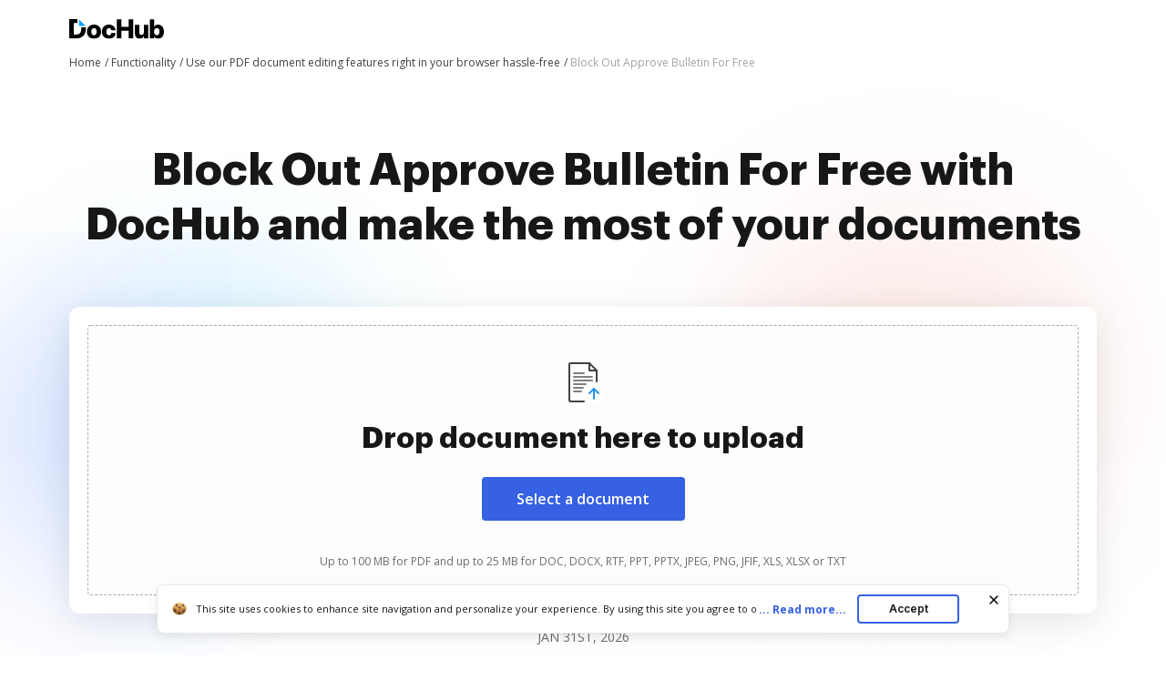

--- FILE ---
content_type: text/plain
request_url: https://www.dochub.com/mtrcs/g/collect?v=2&tid=G-DESM002YVE&gtm=45je61r1v882947858z8866772548za20gzb866772548zd866772548&_p=1769901472924&gcs=G111&gcd=13t3t3t3t5l1&npa=0&dma=0&cid=234897440.1769901477&ecid=1898594186&ul=en-us%40posix&sr=1280x720&_fplc=0&ur=US-OH&frm=0&pscdl=noapi&_eu=AgAAAGA&sst.rnd=501400436.1769901474&sst.tft=1769901472924&sst.lpc=22538414&sst.navt=n&sst.ude=0&sst.sw_exp=1&_s=1&tag_exp=103116026~103200004~104527907~104528501~104684208~104684211~115616985~115938466~115938469~116185181~116185182~116988315~117041587&dl=https%3A%2F%2Fwww.dochub.com%2Fen%2Ffunctionalities%2Fblock-out-approve-bulletin&sid=1769901477&sct=1&seg=0&dt=Block%20Out%20Approve%20Bulletin%20For%20Free%20securely%20online%20%7C%20DocHub&_tu=DA&en=page_view&_fv=1&_nsi=1&_ss=1&ep.exp_guest_id=e5239f7762.1769901472&ep.user_agent=Mozilla%2F5.0%20(Macintosh%3B%20Intel%20Mac%20OS%20X%2010_15_7)%20AppleWebKit%2F537.36%20(KHTML%2C%20like%20Gecko)%20Chrome%2F131.0.0.0%20Safari%2F537.36%3B%20ClaudeBot%2F1.0%3B%20%2Bclaudebot%40anthropic.com)&ep.server_source=false&tfd=5079&richsstsse
body_size: -178
content:
event: message
data: {"send_pixel":["https://analytics.google.com/g/s/collect?dma=0&npa=0&gcs=G111&gcd=13t3t3t3t5l1&gtm=45j91e61s1h2v882947858z8866772548z99235464744za20gzb866772548zd866772548&tag_exp=103116026~103200004~104527907~104528501~104684208~104684211~115616985~115938466~115938469~116185181~116185182~116988315~117041587~117227945&_is_sw=0&_tu=DA&_gsid=DESM002YVEdAT4e0gswf1k69z9PXcGnA"],"options":{}}

event: message
data: {"send_pixel":["https://stats.g.doubleclick.net/g/collect?v=2&dma=0&npa=0&gcs=G111&gcd=13t3t3t3t5l1&tid=G-DESM002YVE&cid=234897440.1769901477&gtm=45j91e61s1h2v882947858z8866772548z99235464744za20gzb866772548zd866772548&tag_exp=103116026~103200004~104527907~104528501~104684208~104684211~115616985~115938466~115938469~116185181~116185182~116988315~117041587~117227945&_is_sw=0&_tu=DA&aip=1"],"options":{}}

event: message
data: {"send_pixel":["${transport_url}/_/set_cookie?val=WHgTmhnBx0zh32jrqJXOtTb8UeQSXSipT1FnCh8Rch8WWNEDPoej9d4I0w%2FyKrqoRCFciUeucIV17wVQuScO8W3QwKJPSN7KMTka7gWcwyGsBJJqpx9gVbaLglQBL9vA56XXpjBu1nk47nMD7cgvukLBoAxC0oHCraThyC68i%2FLN8oDGDIq7cV9qovvjiMrkoFuO9sM%3D&path=${encoded_path}"]}

event: message
data: {"send_pixel":["https://c.bing.com/c.gif?Red3=BACID_350519&vid=f01066a9109a4afe996a9c16594f5fc0"]}

event: message
data: {"response":{"status_code":200,"body":""}}



--- FILE ---
content_type: image/svg+xml
request_url: https://cdn.mrkhub.com/dochub-frontend/198/images/_modules/section-footer/pdf-audit.svg
body_size: 398
content:
<svg width="16" height="16" viewBox="0 0 16 16" fill="none" xmlns="http://www.w3.org/2000/svg">
<path fill-rule="evenodd" clip-rule="evenodd" d="M10.1663 0C10.6998 0 11.2113 0.213198 11.5869 0.592179L14.4206 3.45157C14.7918 3.82611 15 4.33209 15 4.85939V14C15 15.1046 14.1046 16 13 16H3C1.89543 16 1 15.1046 1 14V2C1 0.89543 1.89543 0 3 0H10.1663ZM12.9626 5C12.917 4.83802 12.8308 4.68868 12.7103 4.56706L10.4597 2.29609C10.332 2.16717 10.1727 2.07662 10 2.0319V5H12.9626ZM13 7V14H3V2H8V5L8.00549 5.14926C8.08183 6.18412 8.94564 7 10 7H13Z" fill="#3661E3"/>
</svg>


--- FILE ---
content_type: text/plain
request_url: https://www.dochub.com/mtrcs/g/collect?v=2&tid=G-DESM002YVE&gtm=45je61r1v882947858za20gzb866772548zd866772548&_p=1769901472924&gcs=G111&gcd=13t3t3t3t5l1&npa=0&dma=0&cid=234897440.1769901477&ecid=1898594186&ul=en-us%40posix&sr=1280x720&frm=0&pscdl=noapi&_fplc=0&ur=US-OH&_eu=AAgAAGQ&sst.rnd=501400436.1769901474&sst.tft=1769901472924&sst.syn=1&sst.lpc=22538414&sst.navt=n&sst.ude=0&sst.sw_exp=1&_s=2&tag_exp=103116026~103200004~104527907~104528501~104684208~104684211~115616985~115938466~115938469~116185181~116185182~116988315~117041587&dl=https%3A%2F%2Fwww.dochub.com%2Fen%2Ffunctionalities%2Fblock-out-approve-bulletin&sid=1769901477&sct=1&seg=0&dt=Block%20Out%20Approve%20Bulletin%20For%20Free%20securely%20online%20%7C%20DocHub&_tu=DA&en=function_page&_c=1&ep.exp_guest_id=e5239f7762.1769901472&ep.user_agent=Mozilla%2F5.0%20(Macintosh%3B%20Intel%20Mac%20OS%20X%2010_15_7)%20AppleWebKit%2F537.36%20(KHTML%2C%20like%20Gecko)%20Chrome%2F131.0.0.0%20Safari%2F537.36%3B%20ClaudeBot%2F1.0%3B%20%2Bclaudebot%40anthropic.com)&ep.server_source=false&_et=19&tfd=5103&richsstsse
body_size: -557
content:
event: message
data: {"send_pixel":["https://analytics.google.com/g/s/collect?dma=0&npa=0&gcs=G111&gcd=13t3t3t3t5l1&gtm=45j91e61s0v882947858z99235464744za20gzb866772548zd866772548&tag_exp=103116026~103200004~104527907~104528501~104684208~104684211~115616985~115938466~115938469~116185181~116185182~116988315~117041587~117227945&_is_sw=0&_tu=DA&_gsid=DESM002YVEjk3Gdr8jr4MgmD-XISGSSg"],"options":{}}

event: message
data: {"response":{"status_code":200,"body":""}}



--- FILE ---
content_type: image/svg+xml
request_url: https://cdn.mrkhub.com/dochub-frontend/198/images/_modules/services-reviews/g2crowd.svg
body_size: 1243
content:
<svg width="30" height="30" viewBox="0 0 30 30" fill="none" xmlns="http://www.w3.org/2000/svg">
<rect width="30" height="30" rx="15" fill="#EA593C"/>
<path d="M15.08 24.375C10.9036 24.3637 7.26453 21.7255 6.07743 17.7905C5.08599 14.4932 5.72877 11.4794 7.95873 8.84556C9.32956 7.22702 11.0974 6.23495 13.1756 5.81041C14.3381 5.57331 15.5355 5.56352 16.7017 5.78156C16.8322 5.80539 16.8334 5.84051 16.7826 5.94586C16.209 7.13985 15.6382 8.33552 15.07 9.53286C15.0559 9.5703 15.0298 9.60201 14.9958 9.623C14.9617 9.644 14.9217 9.6531 14.8819 9.64887C13.6869 9.67942 12.5365 10.1087 11.6137 10.8685C10.6909 11.6282 10.0487 12.6748 9.78922 13.8416C9.21668 16.392 10.5963 19.0302 13.0307 19.9652C14.9628 20.7071 16.7607 20.4117 18.3961 19.1438C18.4795 19.081 18.514 19.0685 18.5736 19.172C19.2007 20.2694 19.8332 21.3647 20.4712 22.458C20.527 22.5539 20.5069 22.5972 20.4242 22.6549C19.1923 23.5264 17.7673 24.0859 16.2715 24.2853C15.8762 24.3363 15.4785 24.3662 15.08 24.375V24.375Z" fill="white"/>
<path d="M21.5685 21.6598C21.5171 21.6322 21.5027 21.5758 21.4764 21.53C20.7631 20.2967 20.0524 19.0621 19.3442 17.8263C19.3202 17.7757 19.2809 17.7339 19.2318 17.7067C19.1828 17.6794 19.1265 17.6682 19.0708 17.6746C17.6548 17.679 16.2395 17.6746 14.8235 17.6746H14.6473C14.646 17.6202 14.6658 17.5674 14.7025 17.5272C15.4215 16.278 16.141 15.0289 16.8609 13.7797C16.88 13.7384 16.9116 13.7041 16.9512 13.6816C16.9908 13.6591 17.0364 13.6495 17.0817 13.6543C18.5311 13.658 19.9801 13.658 21.4287 13.6543C21.4737 13.6496 21.5191 13.6591 21.5584 13.6816C21.5977 13.7042 21.6289 13.7385 21.6476 13.7797C22.3704 15.0393 23.0966 16.2973 23.8261 17.5536C23.8505 17.5857 23.8642 17.6247 23.8653 17.6651C23.8664 17.7055 23.8549 17.7452 23.8324 17.7787C23.0995 19.0442 22.3694 20.3084 21.6419 21.5714C21.6225 21.6033 21.6137 21.6472 21.5685 21.6598Z" fill="white"/>
<path d="M18.5147 8.39407C18.2551 8.13445 18.013 7.88612 17.7622 7.64155C17.6844 7.5663 17.739 7.51049 17.7722 7.45342C18.0593 6.95361 18.5266 6.58252 19.0785 6.41621C19.4129 6.30585 19.7667 6.26669 20.1172 6.30125C20.4676 6.33581 20.807 6.44332 21.1134 6.61688C22.2422 7.22704 22.1412 8.6424 21.4896 9.28204C21.2426 9.5199 20.9628 9.72115 20.6587 9.87966C20.3452 10.0465 20.0316 10.2039 19.7244 10.3813C19.4691 10.5275 19.2703 10.7294 19.1782 11.0216C19.1405 11.1395 19.1631 11.1702 19.2892 11.169C20.1182 11.164 20.9478 11.169 21.7775 11.164C21.9029 11.164 21.9499 11.1878 21.9449 11.3245C21.9336 11.6174 21.938 11.9108 21.9449 12.2024C21.9449 12.2952 21.9192 12.3279 21.8239 12.3279C20.4907 12.3253 19.1579 12.3253 17.8255 12.3279C17.7628 12.3279 17.7045 12.3279 17.7039 12.2369C17.7039 11.3138 17.8744 10.4541 18.5968 9.79563C18.941 9.4909 19.3273 9.23745 19.7438 9.04312C19.9721 8.93149 20.2028 8.82489 20.4023 8.6631C20.5766 8.52137 20.697 8.34955 20.7095 8.11752C20.7283 7.75443 20.4411 7.48478 20.0072 7.45656C19.3832 7.41204 18.933 7.69298 18.6182 8.21472C18.5868 8.26614 18.558 8.31882 18.5147 8.39407V8.39407Z" fill="white"/>
</svg>


--- FILE ---
content_type: image/svg+xml
request_url: https://cdn.mrkhub.com/dochub-frontend/198/images/_pages/functionality/icons/play-button.svg
body_size: 201
content:
<svg width="96" height="96" viewBox="0 0 96 96" fill="none" xmlns="http://www.w3.org/2000/svg">
<rect width="96" height="96" rx="48" fill="#3661E3"/>
<path d="M62.1842 46.2904C63.467 47.0692 63.467 48.9308 62.1842 49.7096L40.038 63.1555C38.7051 63.9648 37 63.0052 37 61.446V34.554C37 32.9948 38.7051 32.0352 40.038 32.8445L62.1842 46.2904Z" fill="white"/>
</svg>
